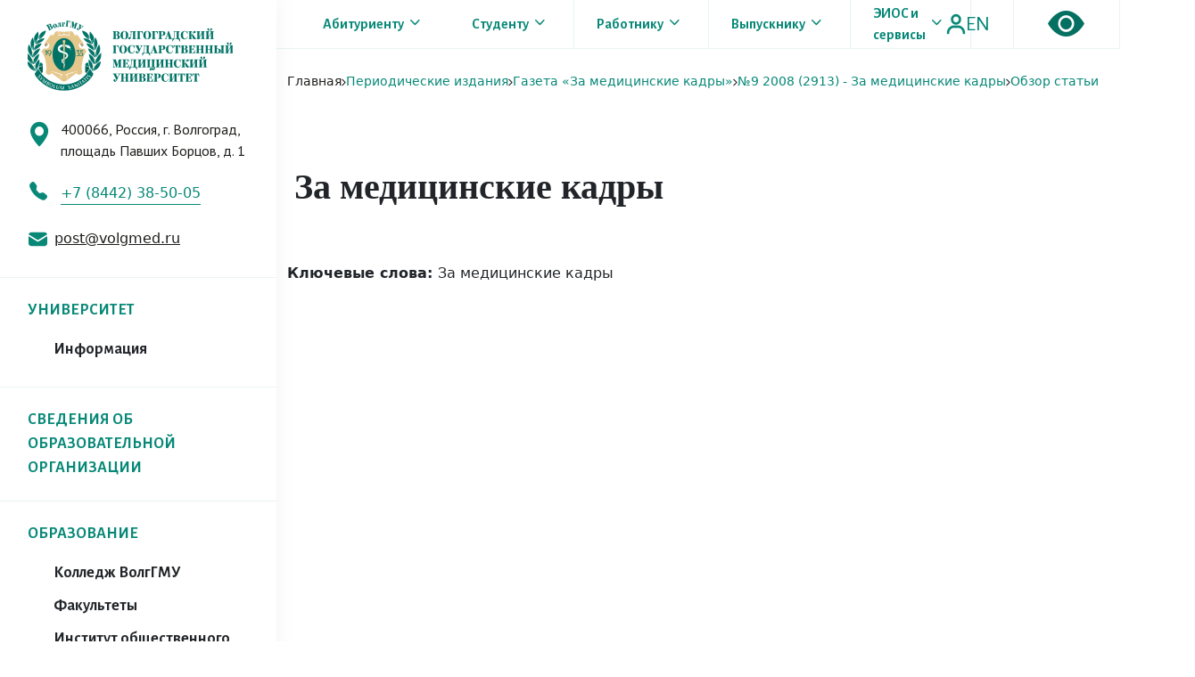

--- FILE ---
content_type: text/html; charset=UTF-8
request_url: https://www.volgmed.ru/periodicheskie-izdaniya/zmk/2008_2913/page_7/
body_size: 51063
content:
<!doctype html>
<html lang="en">
<head>
    <meta charset="UTF-8">
    <meta name="viewport"
          content="width=device-width, user-scalable=no, initial-scale=1.0, maximum-scale=1.0, minimum-scale=1.0">
    <meta http-equiv="X-UA-Compatible" content="ie=edge">

    <link href="https://fonts.googleapis.com/css2?family=Alegreya+Sans:wght@400;500;700&family=Fira+Sans&family=Old+Standard+TT:wght@700&family=PT+Sans:wght@400;700&family=PT+Serif:ital@1&display=swap" rel="stylesheet">

    <link href="https://cdn.jsdelivr.net/npm/bootstrap@5.0.1/dist/css/bootstrap.min.css" rel="stylesheet" integrity="sha384-+0n0xVW2eSR5OomGNYDnhzAbDsOXxcvSN1TPprVMTNDbiYZCxYbOOl7+AMvyTG2x" crossorigin="anonymous">

    <link rel="stylesheet" href="https://cdn.jsdelivr.net/npm/bootstrap-icons@1.5.0/font/bootstrap-icons.css">

    <link rel="stylesheet" href="/local/templates/vgmu/html/src/css/style.css?1769466696">
    <link rel="stylesheet" href="/local/templates/vgmu/html/src/css/callendar.css?1769466696">
    <link rel="stylesheet" href="/local/templates/vgmu/html/src/css/header.css?1769466696">
    <link rel="stylesheet" href="/local/templates/vgmu/html/src/css/footer.css?1769466696">
    <link rel="stylesheet" href="/local/templates/vgmu/html/src/css/news.css">
    <link rel="stylesheet" href="/local/templates/vgmu/html/src/css/feed_one.css">
    <link rel="stylesheet" href="/local/templates/vgmu/html/src/css/info.css">
    <link rel="stylesheet" href="/local/templates/vgmu/html/src/css/breadcrumbs.css">
    <link rel="stylesheet" href="/local/templates/vgmu/html/src/css/custom.css">
    <link rel="stylesheet" href="/local/templates/vgmu/html/src/vendor/toasrt/toastr.min.css">
    <link rel="stylesheet" href="/local/templates/vgmu/html/src/vendor/fileupload/css/jquery.fileupload.css">
    <link rel="stylesheet" href="/local/templates/vgmu/html/src/vendor/fileupload/css/jquery.fileupload-ui.css">
    <link rel="stylesheet" href="https://cdn.jsdelivr.net/npm/@fancyapps/ui@4.0/dist/fancybox.css" />


    <script src="/local/templates/vgmu/html/src/js/jquery-3.5.1.js"></script>

    <title>За медицинские кадры</title>

    <meta http-equiv="Content-Type" content="text/html; charset=UTF-8" />
<meta name="robots" content="index, follow" />
<link href="/bitrix/css/main/system.auth/flat/style.min.css?16336736365404" type="text/css"  rel="stylesheet" />
<script type="text/javascript">if(!window.BX)window.BX={};if(!window.BX.message)window.BX.message=function(mess){if(typeof mess==='object'){for(let i in mess) {BX.message[i]=mess[i];} return true;}};</script>
<script type="text/javascript">(window.BX||top.BX).message({'JS_CORE_LOADING':'Загрузка...','JS_CORE_NO_DATA':'- Нет данных -','JS_CORE_WINDOW_CLOSE':'Закрыть','JS_CORE_WINDOW_EXPAND':'Развернуть','JS_CORE_WINDOW_NARROW':'Свернуть в окно','JS_CORE_WINDOW_SAVE':'Сохранить','JS_CORE_WINDOW_CANCEL':'Отменить','JS_CORE_WINDOW_CONTINUE':'Продолжить','JS_CORE_H':'ч','JS_CORE_M':'м','JS_CORE_S':'с','JSADM_AI_HIDE_EXTRA':'Скрыть лишние','JSADM_AI_ALL_NOTIF':'Показать все','JSADM_AUTH_REQ':'Требуется авторизация!','JS_CORE_WINDOW_AUTH':'Войти','JS_CORE_IMAGE_FULL':'Полный размер'});</script>

<script type="text/javascript" src="/bitrix/js/main/core/core.min.js?1633673636260887"></script>

<script>BX.setJSList(['/bitrix/js/main/core/core_ajax.js','/bitrix/js/main/core/core_promise.js','/bitrix/js/main/polyfill/promise/js/promise.js','/bitrix/js/main/loadext/loadext.js','/bitrix/js/main/loadext/extension.js','/bitrix/js/main/polyfill/promise/js/promise.js','/bitrix/js/main/polyfill/find/js/find.js','/bitrix/js/main/polyfill/includes/js/includes.js','/bitrix/js/main/polyfill/matches/js/matches.js','/bitrix/js/ui/polyfill/closest/js/closest.js','/bitrix/js/main/polyfill/fill/main.polyfill.fill.js','/bitrix/js/main/polyfill/find/js/find.js','/bitrix/js/main/polyfill/matches/js/matches.js','/bitrix/js/main/polyfill/core/dist/polyfill.bundle.js','/bitrix/js/main/core/core.js','/bitrix/js/main/polyfill/intersectionobserver/js/intersectionobserver.js','/bitrix/js/main/lazyload/dist/lazyload.bundle.js','/bitrix/js/main/polyfill/core/dist/polyfill.bundle.js','/bitrix/js/main/parambag/dist/parambag.bundle.js']);
BX.setCSSList(['/bitrix/js/main/lazyload/dist/lazyload.bundle.css','/bitrix/js/main/parambag/dist/parambag.bundle.css']);</script>
<script type="text/javascript">(window.BX||top.BX).message({'LANGUAGE_ID':'ru','FORMAT_DATE':'DD.MM.YYYY','FORMAT_DATETIME':'DD.MM.YYYY HH:MI:SS','COOKIE_PREFIX':'BITRIX_SM','SERVER_TZ_OFFSET':'10800','UTF_MODE':'Y','SITE_ID':'s1','SITE_DIR':'/','USER_ID':'','SERVER_TIME':'1769466696','USER_TZ_OFFSET':'0','USER_TZ_AUTO':'Y','bitrix_sessid':'72b8824494ac1a88440e7a0e796eb7d6'});</script>


<script type="text/javascript"  src="/bitrix/cache/js/s1/vgmu_info/kernel_main/kernel_main_v1.js?1750586402195893"></script>
<script type="text/javascript"  src="/bitrix/cache/js/s1/vgmu_info/kernel_main_polyfill_customevent/kernel_main_polyfill_customevent_v1.js?17505061141051"></script>
<script type="text/javascript" src="/bitrix/js/ui/dexie/dist/dexie.bitrix.bundle.min.js?163367363860291"></script>
<script type="text/javascript" src="/bitrix/js/main/core/core_ls.min.js?16336736367365"></script>
<script type="text/javascript" src="/bitrix/js/main/core/core_frame_cache.min.js?163367363611082"></script>
<script type="text/javascript" src="/bitrix/js/yandex.metrika/script.js?16653819303132"></script>
<script type="text/javascript">BX.setJSList(['/bitrix/js/main/core/core_fx.js','/bitrix/js/main/session.js','/bitrix/js/main/pageobject/pageobject.js','/bitrix/js/main/core/core_window.js','/bitrix/js/main/utils.js','/bitrix/js/main/date/main.date.js','/bitrix/js/main/core/core_date.js','/bitrix/js/main/polyfill/customevent/main.polyfill.customevent.js']);</script>
            <!-- Yandex.Metrika counter -->
            <script type="text/javascript">
                (function (m, e, t, r, i, k, a) {
                    m[i] = m[i] || function () {
                        (m[i].a = m[i].a || []).push(arguments)
                    };
                    m[i].l = 1 * new Date();
                    k = e.createElement(t), a = e.getElementsByTagName(t)[0], k.async = 1, k.src = r, a.parentNode.insertBefore(k, a)
                })
                (window, document, "script", "https://mc.yandex.ru/metrika/tag.js", "ym");

                ym("90717727", "init", {
                    clickmap: true,
                    trackLinks: true,
                    accurateTrackBounce: true,
                    webvisor: true,
                    ecommerce: "dataLayer",
                    params: {
                        __ym: {
                            "ymCmsPlugin": {
                                "cms": "1c-bitrix",
                                "cmsVersion": "21.400",
                                "pluginVersion": "1.0.6",
                                'ymCmsRip': 1307172700                            }
                        }
                    }
                });
            </script>
            <!-- /Yandex.Metrika counter -->
            
<script>window.dataLayer = window.dataLayer || [];</script>



<script type="text/javascript">var _ba = _ba || []; _ba.push(["aid", "dc8bb2d202bf30cbda7ec149c35da1d7"]); _ba.push(["host", "www.volgmed.ru"]); (function() {var ba = document.createElement("script"); ba.type = "text/javascript"; ba.async = true;ba.src = (document.location.protocol == "https:" ? "https://" : "http://") + "bitrix.info/ba.js";var s = document.getElementsByTagName("script")[0];s.parentNode.insertBefore(ba, s);})();</script>


</head>

<div id="panel"></div>

<div class="header-mobile">
    <div class="modal-mobile">
        <form action="/search/" method="get" class="mobile-search">
            <div class="mobile-search-block d-flex">
                <input type="text" name="q" class="mobile-input" placeholder="Поиск">
                <button  class="mobile-search-btn">
                    <img src="/local/templates/vgmu/html/src/img/search-mobile.svg" alt="">
                </button>
            </div>
        </form>
        
<div class="mobile-nav-block">
            <div class="mobile-nav-item" >
            <div class="mobile-nav-text">
                <a href="/matriculant/selection-committee/">Абитуриенту</a>
                                    <span><i class="bi bi-chevron-down"></i></span>
                    <ul class="mobile-drop-nav">
                                                    <li class="drop-nav-item">
                                <a href="/matriculant/selection-committee/obshchaya-informatsiya/">Приемная комиссия</a>
                            </li>
                                                    <li class="drop-nav-item">
                                <a href="/university/preduniversariy-volggmu/obshchaya-informatsiya/">Предуниверсарий ВолгГМУ</a>
                            </li>
                                                    <li class="drop-nav-item">
                                <a href="/matriculant/fakultety-i-napravleniya/obshchaya-informatsiya/">Факультеты и направления</a>
                            </li>
                                                    <li class="drop-nav-item">
                                <a href="/en/matriculant/selection-committee/obshchaya-informatsiya/">Иностранному абитуриенту (admission)</a>
                            </li>
                                                    <li class="drop-nav-item">
                                <a href="https://cloud.mail.ru/public/BQsM/LLnFsgykx">Справочник первокурсника</a>
                            </li>
                                                    <li class="drop-nav-item">
                                <a href="https://cloud.mail.ru/public/miUh/e1NVFocJg">First-year student guidebook</a>
                            </li>
                                            </ul>
                            </div>
        </div>
            <div class="mobile-nav-item" >
            <div class="mobile-nav-text">
                <a href="/apprentice/">Студенту</a>
                                    <span><i class="bi bi-chevron-down"></i></span>
                    <ul class="mobile-drop-nav">
                                                    <li class="drop-nav-item">
                                <a href="/apprentice/college-volggmu/">Среднее профессиональное образование</a>
                            </li>
                                                    <li class="drop-nav-item">
                                <a href="/apprentice/">Бакалавриат, специалитет, магистратура</a>
                            </li>
                                                    <li class="drop-nav-item">
                                <a href="/university/institut-nepreryvnogo-meditsinskogo-i-farmatsevticheskogo-obrazovaniya/upravlenie-podgotovki-v-ordinature/">Ординатура</a>
                            </li>
                                                    <li class="drop-nav-item">
                                <a href="/science/science-office/otdel-aspirantury-i-doktorantury/">Аспирантура</a>
                            </li>
                                                    <li class="drop-nav-item">
                                <a href="/university/institut-nepreryvnogo-meditsinskogo-i-farmatsevticheskogo-obrazovaniya/upravlenie-dopolnitelnogo-professionalnogo-obrazovaniya/">Дополнительное профессиональное образование</a>
                            </li>
                                                    <li class="drop-nav-item">
                                <a href="/apprentice/college-volggmu/otdel-professionalnogo-obucheniya-i-dopolnitelnogo-professionalnogo-obrazovaniya">Дополнительное образование</a>
                            </li>
                                                    <li class="drop-nav-item">
                                <a href="/apprentice/student-council/obshchaya-informatsiya/">Студенческий совет</a>
                            </li>
                                                    <li class="drop-nav-item">
                                <a href="/university/uchebnoe-upravlenie/faylovyy-menedzher/24927/">Расписание занятий</a>
                            </li>
                                                    <li class="drop-nav-item">
                                <a href="/university/mezhdunarodnaya-deyatelnost/">Иностранному студенту (foreign student)</a>
                            </li>
                                                    <li class="drop-nav-item">
                                <a href="https://cloud.mail.ru/public/BQsM/LLnFsgykx">Справочник первокурсника</a>
                            </li>
                                                    <li class="drop-nav-item">
                                <a href="https://cloud.mail.ru/public/miUh/e1NVFocJg">First-year student guidebook</a>
                            </li>
                                            </ul>
                            </div>
        </div>
            <div class="mobile-nav-item" >
            <div class="mobile-nav-text">
                <a href="/worker/">Работнику</a>
                                    <span><i class="bi bi-chevron-down"></i></span>
                    <ul class="mobile-drop-nav">
                                                    <li class="drop-nav-item">
                                <a href="/worker/">Управление кадров</a>
                            </li>
                                                    <li class="drop-nav-item">
                                <a href="/university/upravlenie-obrazovatelnih-programm/">Управление образовательных программ</a>
                            </li>
                                                    <li class="drop-nav-item">
                                <a href="/university/redaktsionno-izdatelskiy-sovet/">Редакционно-издательский совет</a>
                            </li>
                                                    <li class="drop-nav-item">
                                <a href="/worker/menedzhment-kachestva/faylovyy-menedzher/">Менеджмент качества</a>
                            </li>
                                                    <li class="drop-nav-item">
                                <a href="/university/tsentr-dopolnitelnogo-obrazovaniya13/shkola-ped-masterstva/">Программы обучения ДПО</a>
                            </li>
                                            </ul>
                            </div>
        </div>
            <div class="mobile-nav-item" >
            <div class="mobile-nav-text">
                <a href="/graduate/">Выпускнику</a>
                                    <span><i class="bi bi-chevron-down"></i></span>
                    <ul class="mobile-drop-nav">
                                                    <li class="drop-nav-item">
                                <a href="/graduate/accreditation-of-specialists/">Аккредитация специалистов</a>
                            </li>
                                                    <li class="drop-nav-item">
                                <a href="/university/tsentr-trudoustroystva-profkoma-volgmu/obshchaya-informatsiya/">Центр трудоустройства</a>
                            </li>
                                                    <li class="drop-nav-item">
                                <a href="https://www.volgmed.ru/university/assotsiatsiya-vypusknikov-volggmu/">Ассоциация выпускников ВолгГМУ</a>
                            </li>
                                            </ul>
                            </div>
        </div>
            <div class="mobile-nav-item" href="#menu-links" data-fancybox>
            <div class="mobile-nav-text">
                <a href="#menu-links">ЭИОС и сервисы</a>
                            </div>
        </div>
    </div>        
    <ul class="nav-links-modal">
                                    <li><a href="/university/">УНИВЕРСИТЕТ</a></li>
                                                <li><a href="/education/">ОБРАЗОВАНИЕ</a></li>
                                                <li><a href="/medicine/">МЕДИЦИНА</a></li>
                                                <li><a href="/science/">НАУКА</a></li>
                                                <li><a href="/sveden/">СВЕДЕНИЯ ОБ ОБРАЗОВАТЕЛЬНОЙ ОРГАНИЗАЦИИ</a></li>
                                                <li><a href="/university/mezhdunarodnaya-deyatelnost/">МЕЖДУНАРОДНАЯ ДЕЯТЕЛЬНОСТЬ</a></li>
                        </ul>
        <div class="mobile_auth">
            <img src="/local/templates/vgmu/html/src/img/mycab.svg" alt="">
            Вход в систему        </div>
    </div>
    <div class="container">
        <div class="row">
            <div class="col-md-12">
                <div class="mobile-logo">
                    <a href="/"><img src="/local/templates/vgmu/html/src/img/touch_logo.png" alt=""></a>
                </div>
            </div>
        </div>
    </div>
    <div class="header-nav-mobile">
        <div class="container">
            <div class="row">
                <div class="col-lg-12">
                    <div class="header-nav-items d-flex">
                        <img src="/local/templates/vgmu/html/src/img/burger_touch.svg" alt="" class="burger-menu">
                        <div class="header-nav-item d-flex">
                            <i class="bi bi-eye-fill"></i>
                            <div class="mobile-translate">
                                <a href="/en/periodicheskie-izdaniya/zmk/2008_2913/page_7/">EN</a>
                            </div>
                        </div>
                    </div>
                </div>
            </div>
        </div>
    </div>
</div>
<div class="content d-flex">
    <div class="menu">

        <a href="/"><img src="/local/templates/vgmu/html/src/img/info_logo.png" alt="" class="info_logo"></a>
        <div class="info-menu-content">
            <div class="info-address d-flex">
                <i class="bi bi-geo-alt-fill"></i>
                <p class="info-address-text">400066, Россия, г. Волгоград,
площадь Павших Борцов, д. 1</p>

            </div>
            <div class="info-phone">
                <i class="bi bi-telephone-fill"></i>
                <span class="phone-text">+7 (8442) 38-50-05</span>
            </div>
            <div class="info-email d-flex">
                <img height="21" width="21" src="/local/templates/vgmu/html/src/img/email.svg" alt="">
                <a href="mailto:post@volgmed.ru" class="email-text">post@volgmed.ru</a>            </div>
        </div>
        
<div class="info-nav">
            <div class="info-nav-item " id="modal_0"><a href="/university/">УНИВЕРСИТЕТ</a>
                            <div class="close-menu-info d-flex">
                    <img src="/local/templates/vgmu/html/src/img/close_menu.svg" alt="" class="close-menu">
                </div>
                <div class="info-modal-nav" id="modal_detail_0">
                    <ul>
                                                    <li class="modal-nav-item modal-nav-item-last"><a href="https://www.volgmed.ru/university">Информация</a></li>
                                            </ul>
                </div>
                    </div>
            <div class="info-nav-item " ><a href="/sveden/">СВЕДЕНИЯ ОБ ОБРАЗОВАТЕЛЬНОЙ ОРГАНИЗАЦИИ</a>
                    </div>
            <div class="info-nav-item " id="modal_2"><a href="/education/">ОБРАЗОВАНИЕ</a>
                            <div class="close-menu-info d-flex">
                    <img src="/local/templates/vgmu/html/src/img/close_menu.svg" alt="" class="close-menu">
                </div>
                <div class="info-modal-nav" id="modal_detail_2">
                    <ul>
                                                    <li class="modal-nav-item "><a href="/apprentice/college-volggmu/">Колледж ВолгГМУ</a></li>
                                                    <li class="modal-nav-item "><a href="/education/faculties/">Факультеты</a></li>
                                                    <li class="modal-nav-item "><a href="/education/faculties/institut-obshchestvennogo-zdorovya-volggmu/obshchaya-informatsiya/">Институт общественного здоровья имени Н.П.Григоренко</a></li>
                                                    <li class="modal-nav-item "><a href="/university/institut-nepreryvnogo-meditsinskogo-i-farmatsevticheskogo-obrazovaniya/">Институт НМФО</a></li>
                                                    <li class="modal-nav-item modal-nav-item-last"><a href="/apprentice/">Кафедры</a></li>
                                            </ul>
                </div>
                    </div>
            <div class="info-nav-item " id="modal_3"><a href="/medicine/">МЕДИЦИНА</a>
                            <div class="close-menu-info d-flex">
                    <img src="/local/templates/vgmu/html/src/img/close_menu.svg" alt="" class="close-menu">
                </div>
                <div class="info-modal-nav" id="modal_detail_3">
                    <ul>
                                                    <li class="modal-nav-item "><a href="/medicine/clinic/">Клиника №1</a></li>
                                                    <li class="modal-nav-item "><a href="/medicine/family-medicine-clinic/">Клиника семейной медицины</a></li>
                                                    <li class="modal-nav-item "><a href="/medicine/dentistry-clinic/">Стоматологический клинико-диагностический центр</a></li>
                                                    <li class="modal-nav-item modal-nav-item-last"><a href="/medicine/tsentr-elektronnogo-meditsinskogo-obrazovaniya/obshchaya-informatsiya/">Центр электронного  медицинского образования</a></li>
                                            </ul>
                </div>
                    </div>
            <div class="info-nav-item " id="modal_4"><a href="/science/">НАУКА</a>
                            <div class="close-menu-info d-flex">
                    <img src="/local/templates/vgmu/html/src/img/close_menu.svg" alt="" class="close-menu">
                </div>
                <div class="info-modal-nav" id="modal_detail_4">
                    <ul>
                                                    <li class="modal-nav-item "><a href="/news/science/">Новости науки</a></li>
                                                    <li class="modal-nav-item "><a href="/science/science-office/">Наука</a></li>
                                                    <li class="modal-nav-item "><a href="/dissertatsionnye-sovety-volgmu/">Диссертационные советы</a></li>
                                                    <li class="modal-nav-item "><a href="/periodicheskie-izdaniya/">Периодические издания</a></li>
                                                    <li class="modal-nav-item "><a href="https://ncils.ru/">НЦИЛС</a></li>
                                                    <li class="modal-nav-item "><a href="https://nomusvolgmed.ru/">НОМУС</a></li>
                                                    <li class="modal-nav-item "><a href="/science/grants/">Гранты и конкурсы</a></li>
                                                    <li class="modal-nav-item modal-nav-item-last"><a href="/science/meditsinskiy-turizm-problemy-i-perspektivy/">Медицинский туризм: проблемы и перспективы</a></li>
                                            </ul>
                </div>
                    </div>
            <div class="info-nav-item last-info-item" id="modal_5"><a href="/university/mezhdunarodnaya-deyatelnost/">МЕЖДУНАРОДНАЯ ДЕЯТЕЛЬНОСТЬ</a>
                            <div class="close-menu-info d-flex">
                    <img src="/local/templates/vgmu/html/src/img/close_menu.svg" alt="" class="close-menu">
                </div>
                <div class="info-modal-nav" id="modal_detail_5">
                    <ul>
                                                    <li class="modal-nav-item "><a href="/university/mezhdunarodnaya-deyatelnost/">Информация</a></li>
                                                    <li class="modal-nav-item "><a href="/university/mezhdunarodnaya-deyatelnost/upravlenie-vneshnikh-svyazey/index.php">Управление внешних связей</a></li>
                                                    <li class="modal-nav-item "><a href="/university/mezhdunarodnaya-deyatelnost/dekanat-po-rabote-s-inostrannymi-studentami/">Деканат по работе с иностранными студентами</a></li>
                                                    <li class="modal-nav-item "><a href="/university/mezhdunarodnaya-deyatelnost/dispetcherskaya-sluzhba-dlya-inostrannykh-obuchayushchikhsya/">Диспетчерская служба для иностранных обучающихся</a></li>
                                                    <li class="modal-nav-item "><a href="/university/mezhdunarodnaya-deyatelnost/mezhdunarodnyy-otdel/">Международный отдел</a></li>
                                                    <li class="modal-nav-item "><a href="https://www.volgmed.ru/university/podgotovitelnoe-otdelenie-dlya-inostrannykh-slushateley/obshchaya-informatsiya/">Подготовительное отделение для иностранных слушателей</a></li>
                                                    <li class="modal-nav-item modal-nav-item-last"><a href="https://www.volgmed.ru/university/mezhdunarodnaya-deyatelnost/file-manager/">Файловый менеджер</a></li>
                                            </ul>
                </div>
                    </div>
    </div>        <form action="/search/" method="get" class="info-form">
            <div class="input-block">
                <input name="q" type="text" class="info-input" placeholder="Поиск">
                <button  class="info-search">
                    <img src="/local/templates/vgmu/html/src/img/info_search.svg" alt="">
                </button>
            </div>

        </form>
    </div>
    <div class="modal_call">
    <div class="modal_body">
        <div class="modal_content">
                            <div class="close_modal">
                    <div class="close_modal-item">
                        <img src="/local/templates/vgmu/html/src/img/close_modal.svg" alt="" class="close_modal-btn">
                    </div>
                </div>
                <div class="choose_modal d-flex">
                    <h2 class="choose_modal-item" id="auth">
                        Вход                    </h2>
 					                </div>
                
<div class="modal-form-block" id="form-auth">

    
    <form name="form_auth" method="post" target="_top" action="/periodicheskie-izdaniya/zmk/2008_2913/page_7/" class="modal_form">
        <input required type="text" class="modal-form-input" name="USER_LOGIN" maxlength="255" value="" placeholder="Логин" />
        <input required type="password" class="modal-form-input" placeholder="Пароль" name="USER_PASSWORD" maxlength="255" autocomplete="off" />
                    <div class="bx-authform-formgroup-container">
                <div class="checkbox">
                    <label class="bx-filter-param-label">
                        <input type="checkbox" id="USER_REMEMBER" name="USER_REMEMBER" value="Y" />
                        <span class="bx-filter-param-text">Запомнить меня на этом компьютере</span>
                    </label>
                </div>
            </div>
                <input type="submit" class="btn btn-primary enter_modal" name="AUTH_ACTION" value="Войти" />

        
            </form>
</div>
<script type="text/javascript">
		try{document.form_auth.USER_LOGIN.focus();}catch(e){}
	</script>                    </div>
    </div>
</div>    <div class="main-content">
        <header class="d-flex header ">
<!--            <div class="modal_call">-->
<!--                <div class="modal_body">-->
<!--                    <div class="modal_content">-->
<!--                        <div class="close_modal">-->
<!--                            <div class="close_modal-item">-->
<!--                                <img src="/local/templates/vgmu/html/src/img/close_modal.svg" alt="" class="close_modal-btn">-->
<!--                            </div>-->
<!--                        </div>-->
<!--                        <div class="choose_modal d-flex">-->
<!--                            <h2 class="choose_modal-item" id="auth">-->
<!--                                Вход-->
<!--                            </h2>-->
<!--                            <h2 class="choose_modal-item" id="register">-->
<!--                                Регистрация-->
<!--                            </h2>-->
<!--                        </div>-->
<!--                        <div class="modal-form-block" id="form-auth">-->
<!--                            <form action="/" class="modal_form">-->
<!--                                <input required type="text" class="modal-form-input" placeholder="Логин">-->
<!--                                <input required type="password" class="modal-form-input" placeholder="Пароль">-->
<!--                                <button class="enter_modal">-->
<!--                                    Вход-->
<!--                                </button>-->
<!--                            </form>-->
<!--                        </div>-->
<!--                        <div class="modal-form-block " id="form-register">-->
<!--                            <form action="" class="modal_form">-->
<!--                                <input type="text" required class="modal-form-input" placeholder="Ваше имя">-->
<!--                                <input type="email" required class="modal-form-input" placeholder="Ваш e-mail">-->
<!--                                <input type="tel" required class="modal-form-input" placeholder="Ваш телефон">-->
<!--                                <button type="submit" class="enter_modal">-->
<!--                                    Вход-->
<!--                                </button>-->
<!--                            </form>-->
<!--                        </div>-->
<!---->
<!--                    </div>-->
<!--                </div>-->
<!--            </div>-->
            
<div class="info-navbar d-flex">
    	<div class="info-navbar-item " id="nav-bt-first"><a href="/matriculant/selection-committee/">Абитуриенту</a>
        <img src="/local/templates/vgmu/html/src/img/chevdown.png" alt="">
            <ul class="info-drop-nav d-flex ">
                                                    <li class="info-drop-nav-item abitur">
                                                    <a href="/matriculant/selection-committee/obshchaya-informatsiya/">Приемная комиссия</a>
                                                    <a href="/university/preduniversariy-volggmu/obshchaya-informatsiya/">Предуниверсарий ВолгГМУ</a>
                                                    <a href="/matriculant/fakultety-i-napravleniya/obshchaya-informatsiya/">Факультеты и направления</a>
                                                    <a href="/en/matriculant/selection-committee/obshchaya-informatsiya/">Иностранному абитуриенту (admission)</a>
                                                    <a href="https://cloud.mail.ru/public/BQsM/LLnFsgykx">Справочник первокурсника</a>
                                                    <a href="https://cloud.mail.ru/public/miUh/e1NVFocJg">First-year student guidebook</a>
                                            </li>
                                            </ul>
        </div>
    	<div class="info-navbar-item " ><a href="/apprentice/">Студенту</a>
        <img src="/local/templates/vgmu/html/src/img/chevdown.png" alt="">
            <ul class="info-drop-nav d-flex ">
                                                    <li class="info-drop-nav-item abitur">
                                                    <a href="/apprentice/college-volggmu/">Среднее профессиональное образование</a>
                                                    <a href="/apprentice/">Бакалавриат, специалитет, магистратура</a>
                                                    <a href="/university/institut-nepreryvnogo-meditsinskogo-i-farmatsevticheskogo-obrazovaniya/upravlenie-podgotovki-v-ordinature/">Ординатура</a>
                                                    <a href="/science/science-office/otdel-aspirantury-i-doktorantury/">Аспирантура</a>
                                                    <a href="/university/institut-nepreryvnogo-meditsinskogo-i-farmatsevticheskogo-obrazovaniya/upravlenie-dopolnitelnogo-professionalnogo-obrazovaniya/">Дополнительное профессиональное образование</a>
                                                    <a href="/apprentice/college-volggmu/otdel-professionalnogo-obucheniya-i-dopolnitelnogo-professionalnogo-obrazovaniya">Дополнительное образование</a>
                                                    <a href="/apprentice/student-council/obshchaya-informatsiya/">Студенческий совет</a>
                                                    <a href="/university/uchebnoe-upravlenie/faylovyy-menedzher/24927/">Расписание занятий</a>
                                                    <a href="/university/mezhdunarodnaya-deyatelnost/">Иностранному студенту (foreign student)</a>
                                                    <a href="https://cloud.mail.ru/public/BQsM/LLnFsgykx">Справочник первокурсника</a>
                                                    <a href="https://cloud.mail.ru/public/miUh/e1NVFocJg">First-year student guidebook</a>
                                            </li>
                                            </ul>
        </div>
    	<div class="info-navbar-item " ><a href="/worker/">Работнику</a>
        <img src="/local/templates/vgmu/html/src/img/chevdown.png" alt="">
            <ul class="info-drop-nav d-flex ">
                                                    <li class="info-drop-nav-item abitur">
                                                    <a href="/worker/">Управление кадров</a>
                                                    <a href="/university/upravlenie-obrazovatelnih-programm/">Управление образовательных программ</a>
                                                    <a href="/university/redaktsionno-izdatelskiy-sovet/">Редакционно-издательский совет</a>
                                                    <a href="/worker/menedzhment-kachestva/faylovyy-menedzher/">Менеджмент качества</a>
                                                    <a href="/university/tsentr-dopolnitelnogo-obrazovaniya13/shkola-ped-masterstva/">Программы обучения ДПО</a>
                                            </li>
                                            </ul>
        </div>
    	<div class="info-navbar-item " ><a href="/graduate/">Выпускнику</a>
        <img src="/local/templates/vgmu/html/src/img/chevdown.png" alt="">
            <ul class="info-drop-nav d-flex ">
                                                    <li class="info-drop-nav-item abitur">
                                                    <a href="/graduate/accreditation-of-specialists/">Аккредитация специалистов</a>
                                                    <a href="/university/tsentr-trudoustroystva-profkoma-volgmu/obshchaya-informatsiya/">Центр трудоустройства</a>
                                                    <a href="https://www.volgmed.ru/university/assotsiatsiya-vypusknikov-volggmu/">Ассоциация выпускников ВолгГМУ</a>
                                            </li>
                                            </ul>
        </div>
    	<div class="info-navbar-item " href="#menu-links" data-fancybox><a href="#menu-links">ЭИОС и сервисы</a>
        <img src="/local/templates/vgmu/html/src/img/chevdown.png" alt="">
            <ul class="info-drop-nav d-flex ">
                                    <li class="info-drop-nav-item abitur">
  <a href="https://study.volgmed.ru/"  target="_blank">ЭИОС 2.0 | Личный кабинет студента</a>
<a href="https://study.volgmed.ru/"  target="_blank">ЭИОС 2.0 | Личный кабинет преподавателя</a>
 <a href="https://elearning.volgmed.ru/"   target="_blank">ЭИОП | Образовательный портал</a>
    <a href="https://drive.google.com/file/d/1tC01Az6eV0A5piyNBeAuVS7nLVV35xKB/view"  target="_blank">Внешние образовательные ресурсы</a>

<a href="https://skills.volgmed.ru/"  target="_blank">ЭИОП ДО 2.0 | Карьериум</a>
    <a href="https://e.volgmed.ru/"   target="_blank">ЭИОП ДО | Образовательный портал дополнительного образования</a>
    <a href="https://study.volgmed.ru/"   target="_blank">ЭИОП 2.0 | Курсориум</a>
    <a href="https://directum.volgmed.ru/"   target="_blank">АСЭД | Directum RX</a>
    <a href="https://factory.volgmed.ru/"   target="_blank">ЭИОС ДО | Личный кабинет слушателей ДО и ДПО</a>
</li>
                             </ul>
        </div>
    </div>
            <div class="info-btns d-flex">
                <div class="info-special d-flex ">
                    <img width="22" src="/local/templates/vgmu/html/src/img/mycab.svg" class="info-nav-mycab">
                    <span class="info-nav-translate"><a href="/en/periodicheskie-izdaniya/zmk/2008_2913/page_7/">EN</a></span>
                </div>
                <div class="vision d-flex">
                    <a href="?special=Y" title="Перейти на версию сайта для слабовидящих">
                        <i class="bi bi-eye-fill"></i>
                    </a>
                </div>
            </div>
        </header>
        <section class="info-content">
            <div class="container container-big">
                <div class="row">
                    <div class="col-lg-3">
                        <div class="breadcrumbs d-flex">

                            <a href="/" class="bread-item">Главная</a><span><img src="/local/templates/vgmu/html/src/img/breadsplit.svg" alt=""></span>
<a href="/periodicheskie-izdaniya/" class="bread-item last-bread">Периодические издания</a><span><img src="/local/templates/vgmu/html/src/img/breadsplit.svg" alt=""></span>
<a href="/periodicheskie-izdaniya/zmk/" class="bread-item last-bread">Газета «За медицинские кадры»</a><span><img src="/local/templates/vgmu/html/src/img/breadsplit.svg" alt=""></span>
<a href="/periodicheskie-izdaniya/zmk/2008_2913/" class="bread-item last-bread">№9 2008 (2913) - За медицинские кадры</a><span><img src="/local/templates/vgmu/html/src/img/breadsplit.svg" alt=""></span>
<a href="/periodicheskie-izdaniya/zmk/2008_2913/page_7/" class="bread-item last-bread">Обзор статьи</a>                        </div>
                    </div>
                </div>
                <div class="row">
                    <div class="col-lg-12">
                        
<div class="nav-buttons d-flex">
    </div>                    </div>
                </div>
                <div class="row">
                    <div class="col-lg-12">
                        <h1 class="info-title">
                            За медицинские кадры                        </h1>
                        <div class="info-text-content">
<br/>
<div><b>Ключевые слова: </b>За медицинские кадры</div>
<br/>

</div>
</div>
</div>
</div>


</section>
</div>
</div>
<footer>
    <div class="container">
        <div class="row">
            <div class="col-lg-12">
                <div class="footer-nav d-flex">
                    <div class="footer-nav-item ">
                        <h4 class="footer-item-title">
                            Контакты                        </h4>
                        <div class="footer-item-content d-flex">
                            <img src="/local/templates/vgmu/html/src/img/lens.svg" alt="" class="footer-item-img ">
                            <p class="footer-item-text ">400066, Россия, г. Волгоград,
площадь Павших Борцов, д. 1</p>
                        </div>
                        <div class="footer-item-content d-flex">
                            <img src="/local/templates/vgmu/html/src/img/email_footer.svg" alt="" class="footer-item-img footer-hm">
                            <p class="footer-item-text footer-hm" id="email-footer">
                                post@volgmed.ru                            </p>
                            <div class="phone-footer-m">
                                <img src="/local/templates/vgmu/html/src/img/phone.svg" alt="" class="footer-item-img">
                                <p class="footer-item-text" id="phone-footer-m">
                                    +7 (8442) 38-50-05                                </p>
                            </div>
                        </div>
                        <div class="footer-item-content d-flex">
                            <img src="/local/templates/vgmu/html/src/img/phone.svg" alt="" class="footer-item-img footer-hm">
                            <p class="footer-item-text footer-hm">
                                +7 (8442) 38-50-05                            </p>
                            <div class="mobile-footer-email">
                                <img src="/local/templates/vgmu/html/src/img/email_footer.svg" alt="" class="footer-item-img">
                                <p class="footer-item-text" id="email-footer-m">
                                    post@volgmed.ru                                </p>
                            </div>
                        </div>
                    </div>
                    <div class="footer-nav-item" id="footer-middle-item">
                        <h4 class="footer-item-title">
                            Приёмная комиссия:
                        </h4>
                        <div class="footer-item-content d-flex">
                            <img src="/local/templates/vgmu/html/src/img/phone.svg" alt="" class="footer-item-img">
                            <p class="footer-item-text">
                                +7 (8442) 53-23-33                            </p>
                        </div>
                        <h4 class="footer-item-title">
                            Иностранный отдел:
                        </h4>
                        <div class="footer-item-content d-flex">
                            <img src="/local/templates/vgmu/html/src/img/phone.svg" alt="" class="footer-item-img">
                            <p class="footer-item-text">
                                +7 (8442) 38-30-18                            </p>
                        </div>
                    </div>
<div class="footer-nav-item">
<!--LiveInternet counter--><a href="https://www.liveinternet.ru/click"target="_blank"><img id="licnt471C" width="88" height="120" style="border:0" title="LiveInternet: показано количество просмотров и посетителей"src="[data-uri]"alt=""/></a><script>(function(d,s){d.getElementById("licnt471C").src="https://counter.yadro.ru/hit?t27.1;r"+escape(d.referrer)+((typeof(s)=="undefined")?"":";s"+s.width+""+s.height+""+(s.colorDepth?s.colorDepth:s.pixelDepth))+";u"+escape(d.URL)+";h"+escape(d.title.substring(0,150))+";"+Math.random()})(document,screen)</script><!--/LiveInternet-->
                </div>
                    <div class="footer-nav-item">
                        <h4 class="footer-item-title">
                            Мы в социальных сетях:
                        </h4>
                        <div class="footer-links d-flex"><a href="https://www.youtube.com/user/volgmed"><img src="/local/templates/vgmu/html/src/img/youtube.svg" alt=""> </a> <a href="tg://resolve?domain=volggmu_vuz"> <img src="/local/templates/vgmu/html/src/img/telegram.svg" alt=""></a> <a href="https://vk.com/volggmu"> <img src="/local/templates/vgmu/html/src/img/VK_Logo.svg"> </a> <a href="https://ok.ru/group/70000000858354"> <img src="/local/templates/vgmu/html/src/img/ok_logo.svg"></a><!--<a href="https://www.youtube.com/user/volgmed">&nbsp;</a>-->&nbsp;</div>
                    </div>
                </div>
                <hr class="footer-hr">
                <div class="d-flex justify-content-between mb-2">

                        <a href="https://abiturient.volgmed.ru/docInfo/user-politics/" target="_blank">Пользовательское соглашение</a>
<a href="https://abiturient.volgmed.ru/upload/medialibrary/c63/42ml18uwvfjm2v0i1y13hl750t10n2i2.pdf" target="_blank">Политика по обработке персональных данных</a>
<a href="https://abiturient.volgmed.ru/upload/medialibrary/e80/tno9t15g13d321p33oficcgzypfuoqqp.pdf" target="_blank">Политика конфиденциальности</a>

                </div>
                <div class="footer-copyright d-flex">

                    <p>
                        <img src="/local/templates/vgmu/html/src/img/copyright.svg" alt="">
                        2026 Волгоградский государственный медицинский университет - Все права защищены                    </p>
                </div>
            </div>
        </div>
    </div>

</footer>
<script>
    $('.mobile_auth').click(function () {
        $('.modal_call').css({"display" : "block", "z-index": "9999"})
        if (!$('#register').hasClass('choose_modal-active')) {
            $('#auth').addClass('choose_modal-active')
        }
    })

    $('section ').click(function () {
        $('.modal-mobile').css({
            "display":"none"
        })
    })
    $('.burger-menu').click(function () {
        if($('.modal-mobile').is(':hidden')){
            $('.modal-mobile').css({
                "display":"block"

            })
        }else{
            $('.modal-mobile').css({
                "display":"none"
            })
        }

    })
</script><div id="menu-links">
	<h2 class="EIOSLinksHeader" style="font-size: 1.3em;">Электронная информационно-образовательная среда</h2>
        <p><b><a href="//iskra.volgmed.ru" class="button-primary">ЭИОС студент / магистр</a></b></p>
        <p><b><a href="//elearning.volgmed.ru" class="button-primary">ЭИОС ординатор / аспирант</a></b></p>
        <p><b><a href="//iskra.volgmed.ru" class="button-primary">ЭИОС преподаватель</a></b></p>
        <p><b><a href="//elearning.volgmed.ru" class="button-primary">Образовательный портал</a></b></p>
        <p><b><a href="https://drive.google.com/file/d/1tC01Az6eV0A5piyNBeAuVS7nLVV35xKB/view" class="button-primary" target="_blank">Внешние образовательные ресурсы</a></b></p>
    </div><script src="/local/templates/vgmu/html/src/js/modal.js?1769466696"></script>
<script src="https://cdn.jsdelivr.net/npm/@fancyapps/ui@4.0/dist/fancybox.umd.js"></script>
<script src="https://cdn.jsdelivr.net/npm/bootstrap@5.1.3/dist/js/bootstrap.bundle.min.js" integrity="sha384-ka7Sk0Gln4gmtz2MlQnikT1wXgYsOg+OMhuP+IlRH9sENBO0LRn5q+8nbTov4+1p" crossorigin="anonymous"></script>
<script src="/local/templates/vgmu/html/src/vendor/toasrt/toastr.min.js?1769466696"></script>
<script src="/local/templates/vgmu/html/src/vendor/fileupload/js/vendor/jquery.ui.widget.js?1769466696"></script>
<script src="/local/templates/vgmu/html/src/vendor/fileupload/js/jquery.iframe-transport.js?1769466696"></script>
<script src="/local/templates/vgmu/html/src/vendor/fileupload/js/jquery.fileupload.js?1769466696"></script>


<script src="/local/templates/vgmu/html/src/vendor/toasrt/toastr.min.js?1769466696"></script>

<script src="/local/templates/vgmu/html/src/js/custom.js"></script>

<script>
    $('.mobile-nav-item').hover(function (e) {
        $(e.currentTarget).children('.mobile-nav-text')
            .children('span').children('i')
            .addClass('bi-chevron-up')
    })
    $('.mobile-nav-item').mouseleave(function (e) {
        $(e.currentTarget).children('.mobile-nav-text')
            .children('span').children('i')
            .removeClass('bi-chevron-up')
    })

</script>
</body>

</html>

--- FILE ---
content_type: image/svg+xml
request_url: https://www.volgmed.ru/local/templates/vgmu/html/src/img/VK_Logo.svg
body_size: 1208
content:
<?xml version="1.0" encoding="UTF-8"?>
<svg xmlns="http://www.w3.org/2000/svg" xmlns:xlink="http://www.w3.org/1999/xlink" width="20px" height="20px" viewBox="0 0 20 20" version="1.1">
<g id="surface1">
<path style=" stroke:none;fill-rule:nonzero;fill:rgb(0%,0%,0%);fill-opacity:1;" d="M 0 9.601562 C 0 5.074219 0 2.8125 1.40625 1.40625 C 2.8125 0 5.074219 0 9.601562 0 L 10.398438 0 C 14.925781 0 17.1875 0 18.59375 1.40625 C 20 2.8125 20 5.074219 20 9.601562 L 20 10.398438 C 20 14.925781 20 17.1875 18.59375 18.59375 C 17.1875 20 14.925781 20 10.398438 20 L 9.601562 20 C 5.074219 20 2.8125 20 1.40625 18.59375 C 0 17.1875 0 14.925781 0 10.398438 Z M 0 9.601562 "/>
<path style=" stroke:none;fill-rule:nonzero;fill:#e5c78c;fill-opacity:1;" d="M 10.640625 14.410156 C 6.082031 14.410156 3.484375 11.285156 3.375 6.082031 L 5.660156 6.082031 C 5.734375 9.898438 7.417969 11.515625 8.75 11.851562 L 8.75 6.082031 L 10.898438 6.082031 L 10.898438 9.375 C 12.214844 9.234375 13.601562 7.734375 14.066406 6.082031 L 16.214844 6.082031 C 15.859375 8.117188 14.359375 9.617188 13.292969 10.234375 C 14.359375 10.734375 16.066406 12.042969 16.714844 14.410156 L 14.351562 14.410156 C 13.839844 12.824219 12.574219 11.601562 10.898438 11.433594 L 10.898438 14.410156 Z M 10.640625 14.410156 "/>
</g>
</svg>


--- FILE ---
content_type: image/svg+xml
request_url: https://www.volgmed.ru/local/templates/vgmu/html/src/img/ok_logo.svg
body_size: 2160
content:
<?xml version="1.0" encoding="UTF-8"?>
<svg xmlns="http://www.w3.org/2000/svg" xmlns:xlink="http://www.w3.org/1999/xlink" width="20px" height="20px" viewBox="0 0 20 20" version="1.1">
<g id="surface1">
<path style=" stroke:none;fill-rule:nonzero;fill:rgb(0%,0%,0%);fill-opacity:1;" d="M 17.597656 0.0273438 L 2.402344 0.0273438 C 1.089844 0.0273438 0.0273438 1.089844 0.0273438 2.402344 L 0.0273438 17.597656 C 0.0273438 18.910156 1.089844 19.972656 2.402344 19.972656 L 17.597656 19.972656 C 18.910156 19.972656 19.972656 18.910156 19.972656 17.597656 L 19.972656 2.402344 C 19.972656 1.089844 18.910156 0.0273438 17.597656 0.0273438 Z M 5.53125 15.980469 L 7.980469 13.523438 C 7.160156 13.296875 6.375 12.941406 5.664062 12.441406 C 5.238281 12.140625 5.128906 11.554688 5.425781 11.121094 C 5.613281 10.855469 5.90625 10.710938 6.210938 10.710938 C 6.394531 10.710938 6.585938 10.769531 6.75 10.882812 C 7.707031 11.546875 8.832031 11.898438 10 11.898438 C 11.171875 11.898438 12.296875 11.546875 13.257812 10.878906 C 13.417969 10.765625 13.609375 10.707031 13.800781 10.707031 C 14.097656 10.707031 14.394531 10.851562 14.578125 11.117188 C 14.878906 11.542969 14.773438 12.136719 14.339844 12.4375 C 13.628906 12.933594 12.84375 13.296875 12.019531 13.523438 L 14.46875 15.980469 C 14.84375 16.347656 14.84375 16.949219 14.46875 17.316406 C 14.285156 17.503906 14.042969 17.597656 13.800781 17.597656 C 13.558594 17.597656 13.316406 17.503906 13.128906 17.316406 L 10 14.195312 L 6.871094 17.316406 C 6.683594 17.503906 6.441406 17.597656 6.199219 17.597656 C 5.957031 17.597656 5.714844 17.503906 5.53125 17.316406 C 5.15625 16.949219 5.15625 16.347656 5.53125 15.980469 Z M 10 10 C 7.902344 10 6.199219 8.300781 6.199219 6.199219 C 6.199219 4.101562 7.902344 2.402344 10 2.402344 C 12.097656 2.402344 13.800781 4.101562 13.800781 6.199219 C 13.800781 8.300781 12.097656 10 10 10 Z M 10 10 "/>
<path style=" stroke:none;fill-rule:nonzero;fill:rgb(0%,0%,0%);fill-opacity:1;" d="M 10 4.527344 C 9.117188 4.527344 8.398438 5.242188 8.398438 6.125 C 8.398438 7.007812 9.117188 7.726562 10 7.726562 C 10.882812 7.726562 11.601562 7.007812 11.601562 6.125 C 11.601562 5.242188 10.882812 4.527344 10 4.527344 Z M 10 4.527344 "/>
</g>
</svg>
